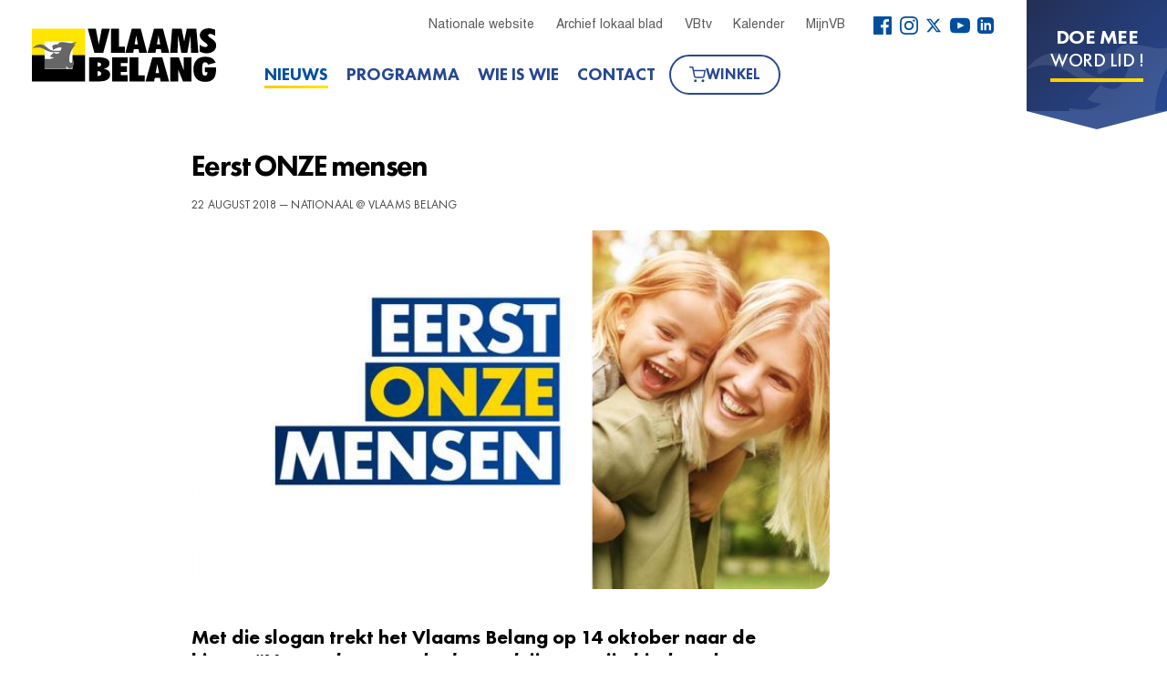

--- FILE ---
content_type: text/html; charset=utf-8
request_url: https://denderleeuw.vlaamsbelang.org/en/site/nieuws/eerst-onze-mensen-2
body_size: 6972
content:




<!doctype html>

<html lang="nl">
<head>
    <meta charset="UTF-8">
    <meta name="viewport" content="width=device-width, user-scalable=no, initial-scale=1.0, maximum-scale=1.0, minimum-scale=1.0">
    <meta http-equiv="X-UA-Compatible" content="ie=edge">
    <title>Eerst ONZE mensen | Vlaams Belang Denderleeuw</title>

    <link rel="stylesheet" href="https://vb.peepl.be/static/CACHE/css/dde88fff525c.css" type="text/css" />

    <link rel="preload" as="font" href="https://vb.peepl.be/static/frontpage/vb/fonts/FuturaPT/FuturaPT-Light.woff2">
    <link rel="preload" as="font" href="https://vb.peepl.be/static/frontpage/vb/fonts/FuturaPT/FuturaPT-LightObl.woff2">
    <link rel="preload" as="font" href="https://vb.peepl.be/static/frontpage/vb/fonts/FuturaPT/FuturaPT-BookObl.woff2">
    <link rel="preload" as="font" href="https://vb.peepl.be/static/frontpage/vb/fonts/FuturaPT/FuturaPT-Medium.woff2">
    <link rel="preload" as="font" href="https://vb.peepl.be/static/frontpage/vb/fonts/FuturaPT/FuturaPT-MediumObl.woff2">
    <link rel="preload" as="font" href="https://vb.peepl.be/static/frontpage/vb/fonts/FuturaPT/FuturaPT-Demi.woff2">
    <link rel="preload" as="font" href="https://vb.peepl.be/static/frontpage/vb/fonts/FuturaPT/FuturaPT-DemiObl.woff">
    <link rel="preload" as="font" href="https://vb.peepl.be/static/frontpage/vb/fonts/FuturaPT/FuturaPT-Heavy.woff">
    <link rel="preload" as="font" href="https://vb.peepl.be/static/frontpage/vb/fonts/FuturaPT/FuturaPT-HeavyObl.woff2">
    <link rel="preload" as="font" href="https://vb.peepl.be/static/frontpage/vb/fonts/FuturaPT/FuturaPT-ExtraBold.woff2">
    <link rel="preload" as="font" href="https://vb.peepl.be/static/frontpage/vb/fonts/FuturaPT/FuturaPT-ExtraBoldObl.woff2">

    <link rel="icon" href="https://vb.peepl.be/static/frontpage/vb/favicon.ico">
    <link rel="stylesheet" href="https://vb.peepl.be/static/vendor/font-awesome/css/font-awesome.min.css" type='text/css'>

    <meta property="og:site_name"          content="Vlaams Belang Denderleeuw" />
    <meta property="og:locale"             content="nl_be" />

    
<meta name="description"               content="Met die slogan trekt het Vlaams Belang op 14 oktober naar de kiezer.“Net zoals een ouder het welzijn van zijn kind op de eerste plaats zet, dient d...">
<meta property="og:title"              content="Eerst ONZE mensen" />
<meta property="og:type"               content="article" />
<meta property="og:description"        content="Met die slogan trekt het Vlaams Belang op 14 oktober naar de kiezer.“Net zoals een ouder het welzijn van zijn kind op de eerste plaats zet, dient d..." />
<meta property="og:image"              content="https://vbleden.s3.eu-central-1.amazonaws.com/13/news/image/daa80b78-835d-4925-97d6-478a0187061f.jpg" />

<meta name="twitter:card" content="summary_large_image" />
<meta name="twitter:site" content="@vlbelang" />
<meta name="twitter:title" content="Eerst ONZE mensen" />
<meta name="twitter:description" content="Met die slogan trekt het Vlaams Belang op 14 oktober naar de kiezer.“Net zoals een ouder het welzijn van zijn kind op de eerste plaats zet, dient d..." />
<meta name="twitter:image" content="https://vbleden.s3.eu-central-1.amazonaws.com/13/news/image/daa80b78-835d-4925-97d6-478a0187061f.jpg" />


    <meta property="og:url"                content="https://denderleeuw.vlaamsbelang.org/en/site/nieuws/eerst-onze-mensen-2" />
    <link rel="canonical" href="https://denderleeuw.vlaamsbelang.org/en/site/nieuws/eerst-onze-mensen-2">
    

</head>

<body>
<header class="vb-header">
    <div class="vb-header__wrapper">
        <div class="vb-header__wrapper-logo-nav">
            <a class="vb-header__logo" href="/">
                <img src="https://vb.peepl.be/static/frontpage/vb/logo.svg" alt="Logo Vlaams Belang" />
            </a>
            <nav class="vb-header__nav">
                <div class="vb-header__links">
                    <div class="vb-header__links-wrapper">
                        <a href="https://www.vlaamsbelang.org/" target="_blank" class="vb-header__links-item">
                            Nationale website
                        </a>

                        
                            <a href="/en/site/magazine" class="vb-header__links-item">
                                Archief lokaal blad
                            </a>
                        
                        <a href="https://www.vlaamsbelang.org/vbtv/" target="_blank" class="vb-header__links-item">
                            VBtv
                        </a>
                        <a href="https://www.vlaamsbelang.org/events/" target="_blank" class="vb-header__links-item">
                            Kalender
                        </a>
                        <a href="https://mijn.vlaamsbelang.org/" target="_blank" class="vb-header__links-item">
                            MijnVB
                        </a>
                    </div>
                    <div class="vb-header__socials">
                        <a href="https://www.facebook.com/vlbelang/" target="_blank" class="vb-header__social-item" title="Facebook">
                            <svg xmlns="http://www.w3.org/2000/svg" width="20" height="20" viewBox="0 0 60.734 60.733">
                                <path d="M57.378 0H3.352C1.502 0 0 1.5 0 3.354V57.38c0 1.852 1.502 3.353 3.352 3.353h29.086v-23.52h-7.914v-9.166h7.914v-6.76c0-7.843 4.79-12.116 11.787-12.116 3.355 0 6.232.252 7.07.36v8.2h-4.853c-3.805 0-4.54 1.81-4.54 4.463v5.85h9.08l-1.188 9.167h-7.892v23.52h15.475c1.852 0 3.355-1.503 3.355-3.35V3.35C60.732 1.5 59.23 0 57.378 0z"></path>
                            </svg>
                        </a>
                        <a href="https://www.instagram.com/vlaamsbelang" target="_blank" class="vb-header__social-item" title="Instagram">
                            <svg xmlns="http://www.w3.org/2000/svg" width="20" height="20" viewBox="0 0 24 24">
                                <path d="M12 2.163c3.204 0 3.584.012 4.85.07 3.252.148 4.771 1.691 4.919 4.919.058 1.265.069 1.645.069 4.849 0 3.205-.012 3.584-.069 4.849-.149 3.225-1.664 4.771-4.919 4.919-1.266.058-1.644.07-4.85.07-3.204 0-3.584-.012-4.849-.07-3.26-.149-4.771-1.699-4.919-4.92-.058-1.265-.07-1.644-.07-4.849 0-3.204.013-3.583.07-4.849.149-3.227 1.664-4.771 4.919-4.919 1.266-.057 1.645-.069 4.849-.069zm0-2.163c-3.259 0-3.667.014-4.947.072-4.358.2-6.78 2.618-6.98 6.98-.059 1.281-.073 1.689-.073 4.948 0 3.259.014 3.668.072 4.948.2 4.358 2.618 6.78 6.98 6.98 1.281.058 1.689.072 4.948.072 3.259 0 3.668-.014 4.948-.072 4.354-.2 6.782-2.618 6.979-6.98.059-1.28.073-1.689.073-4.948 0-3.259-.014-3.667-.072-4.947-.196-4.354-2.617-6.78-6.979-6.98-1.281-.059-1.69-.073-4.949-.073zm0 5.838c-3.403 0-6.162 2.759-6.162 6.162s2.759 6.163 6.162 6.163 6.162-2.759 6.162-6.163c0-3.403-2.759-6.162-6.162-6.162zm0 10.162c-2.209 0-4-1.79-4-4 0-2.209 1.791-4 4-4s4 1.791 4 4c0 2.21-1.791 4-4 4zm6.406-11.845c-.796 0-1.441.645-1.441 1.44s.645 1.44 1.441 1.44c.795 0 1.439-.645 1.439-1.44s-.644-1.44-1.439-1.44z"/>
                            </svg>
                        </a>
                        <a href="https://x.com/vlbelang" target="_blank" class="vb-header__social-item" title="X">
                            <svg xmlns="http://www.w3.org/2000/svg" width="18" height="18" viewBox="0 0 24 24">
                                <path d="M18.244 2.25h3.308l-7.227 8.26 8.502 11.24H16.17l-5.214-6.817L4.99 21.75H1.68l7.73-8.835L1.254 2.25H8.08l4.713 6.231zm-1.161 17.52h1.833L7.084 4.126H5.117z"/>
                            </svg>
                        </a>
                        <a href="https://www.youtube.com/channel/UCDpPYb8N7CCcAaDrCptF6TQ" target="_blank" class="vb-header__social-item" title="YouTube">
                            <svg xmlns="http://www.w3.org/2000/svg" width="22" height="22" viewBox="0 0 24 24">
                                <path d="M19.615 3.184c-3.604-.246-11.631-.245-15.23 0-3.897.266-4.356 2.62-4.385 8.816.029 6.185.484 8.549 4.385 8.816 3.6.245 11.626.246 15.23 0 3.897-.266 4.356-2.62 4.385-8.816-.029-6.185-.484-8.549-4.385-8.816zm-10.615 12.816v-8l8 3.993-8 4.007z"/>
                            </svg>
                        </a>
                        <a href="https://www.linkedin.com/company/vlaamsbelang" target="_blank" class="vb-header__social-item" title="LinkedIn">
                            <svg xmlns="http://www.w3.org/2000/svg" width="18" height="18" viewBox="0 0 24 24">
                                <path d="M19 0h-14c-2.761 0-5 2.239-5 5v14c0 2.761 2.239 5 5 5h14c2.762 0 5-2.239 5-5v-14c0-2.761-2.238-5-5-5zm-11 19h-3v-11h3v11zm-1.5-12.268c-.966 0-1.75-.79-1.75-1.764s.784-1.764 1.75-1.764 1.75.79 1.75 1.764-.783 1.764-1.75 1.764zm13.5 12.268h-3v-5.604c0-3.368-4-3.113-4 0v5.604h-3v-11h3v1.765c1.396-2.586 7-2.777 7 2.476v6.759z"/>
                            </svg>
                        </a>
                    </div>
                </div>
                <div class="vb-header__nav-wrapper">
                    <a href="/en/site/nieuws" class="vb-header__item heading heading--black vb-header__item--active">
                        Nieuws
                    </a>
                    <a href="/en/site/programma" class="vb-header__item heading heading--black ">
                        Programma
                    </a>
                    
                    
                    
                        <a href="/en/site/wie-is-wie" class="vb-header__item heading heading--black ">
                            Wie is wie
                        </a>
                    
                    <a href="/en/site/contact" class="vb-header__item heading heading--black ">
                        Contact
                    </a>
                    <a href="https://www.vlaamsbelangwinkel.org/" target="_blank" class="vb-header__shop-btn">
                        <svg xmlns="http://www.w3.org/2000/svg" width="18" height="18" viewBox="0 0 24 24" fill="none" stroke="currentColor" stroke-width="2" stroke-linecap="round" stroke-linejoin="round">
                            <circle cx="9" cy="21" r="1"></circle>
                            <circle cx="20" cy="21" r="1"></circle>
                            <path d="M1 1h4l2.68 13.39a2 2 0 0 0 2 1.61h9.72a2 2 0 0 0 2-1.61L23 6H6"></path>
                        </svg>
                        Winkel
                    </a>
                </div>
            </nav>
        </div>

        <div id="join-btn">
    <a target="_blank" rel="noopener noreferrer" href="https://mijn.vlaamsbelang.org/word-lid/">
        <div class="join-btn-title">
            Doe mee
        </div>
        <div class="join-btn-subtitle">
            Word lid !
        </div>
    </a>
</div>
    </div>
    <div class="hamburger">
        <span class="hamburger__text">menu</span>
        <button type="button" class="hamburger__icon">
            <span class="icon-bar"></span>
            <span class="icon-bar"></span>
            <span class="icon-bar"></span>
            <span class="icon-bar"></span>
        </button>
    </div>
</header>

<div class="collapse vb-navbar-collapse" id="vb-menu">
    <menu class="vb-menu" role="navigation">
        <nav class="vb-menu__nav">
            <a href="/en/site/nieuws" class="vb-menu__item heading heading--black">
                <span>Nieuws</span>
            </a>
            <a href="/en/site/programma" class="vb-menu__item heading heading--black">
                <span>Programma</span>
            </a>
            
            
            
                <a href="/en/site/wie-is-wie" class="vb-menu__item heading heading--black">
                    <span>Wie is wie</span>
                </a>
            
            <a href="/en/site/contact" class="vb-menu__item heading heading--black">
                <span>Contacteer ons</span>
            </a>
            <a href="https://www.vlaamsbelangwinkel.org/" target="_blank" class="vb-menu__item heading heading--black">
                <span>Webwinkel</span>
            </a>
        </nav>
        <div class="vb-menu__links">
            <div class="vb-menu__links-wrapper">
                <a href="https://www.vlaamsbelang.org/" target="_blank" class="vb-menu__links-item">
                    Nationale website
                </a>
                
                    <a href="/en/site/magazine" class="vb-menu__links-item">
                        Archief lokaal blad
                    </a>
                
                <a href="https://www.vlaamsbelang.org/vbtv/" target="_blank" class="vb-menu__links-item">
                    VBtv
                </a>
                <a href="https://www.vlaamsbelang.org/events/" target="_blank" class="vb-menu__links-item">
                    Kalender
                </a>
                <a href="https://mijn.vlaamsbelang.org/" target="_blank" class="vb-menu__links-item">
                    MijnVB
                </a>
            </div>
            <div class="vb-menu__socials">
                <a href="https://www.facebook.com/vlbelang/" target="_blank" class="vb-menu__social-item vb-menu__social-item--facebook" title="Facebook">
                    <svg xmlns="http://www.w3.org/2000/svg" width="30" height="30" viewBox="0 0 60.734 60.733">
                        <path d="M57.378 0H3.352C1.502 0 0 1.5 0 3.354V57.38c0 1.852 1.502 3.353 3.352 3.353h29.086v-23.52h-7.914v-9.166h7.914v-6.76c0-7.843 4.79-12.116 11.787-12.116 3.355 0 6.232.252 7.07.36v8.2h-4.853c-3.805 0-4.54 1.81-4.54 4.463v5.85h9.08l-1.188 9.167h-7.892v23.52h15.475c1.852 0 3.355-1.503 3.355-3.35V3.35C60.732 1.5 59.23 0 57.378 0z"></path>
                    </svg>
                </a>
                <a href="https://www.instagram.com/vlaamsbelang" target="_blank" class="vb-menu__social-item vb-menu__social-item--instagram" title="Instagram">
                    <svg xmlns="http://www.w3.org/2000/svg" width="30" height="30" viewBox="0 0 24 24">
                        <path d="M12 2.163c3.204 0 3.584.012 4.85.07 3.252.148 4.771 1.691 4.919 4.919.058 1.265.069 1.645.069 4.849 0 3.205-.012 3.584-.069 4.849-.149 3.225-1.664 4.771-4.919 4.919-1.266.058-1.644.07-4.85.07-3.204 0-3.584-.012-4.849-.07-3.26-.149-4.771-1.699-4.919-4.92-.058-1.265-.07-1.644-.07-4.849 0-3.204.013-3.583.07-4.849.149-3.227 1.664-4.771 4.919-4.919 1.266-.057 1.645-.069 4.849-.069zm0-2.163c-3.259 0-3.667.014-4.947.072-4.358.2-6.78 2.618-6.98 6.98-.059 1.281-.073 1.689-.073 4.948 0 3.259.014 3.668.072 4.948.2 4.358 2.618 6.78 6.98 6.98 1.281.058 1.689.072 4.948.072 3.259 0 3.668-.014 4.948-.072 4.354-.2 6.782-2.618 6.979-6.98.059-1.28.073-1.689.073-4.948 0-3.259-.014-3.667-.072-4.947-.196-4.354-2.617-6.78-6.979-6.98-1.281-.059-1.69-.073-4.949-.073zm0 5.838c-3.403 0-6.162 2.759-6.162 6.162s2.759 6.163 6.162 6.163 6.162-2.759 6.162-6.163c0-3.403-2.759-6.162-6.162-6.162zm0 10.162c-2.209 0-4-1.79-4-4 0-2.209 1.791-4 4-4s4 1.791 4 4c0 2.21-1.791 4-4 4zm6.406-11.845c-.796 0-1.441.645-1.441 1.44s.645 1.44 1.441 1.44c.795 0 1.439-.645 1.439-1.44s-.644-1.44-1.439-1.44z"/>
                    </svg>
                </a>
                <a href="https://x.com/vlbelang" target="_blank" class="vb-menu__social-item vb-menu__social-item--x" title="X">
                    <svg xmlns="http://www.w3.org/2000/svg" width="30" height="30" viewBox="0 0 24 24">
                        <path d="M18.244 2.25h3.308l-7.227 8.26 8.502 11.24H16.17l-5.214-6.817L4.99 21.75H1.68l7.73-8.835L1.254 2.25H8.08l4.713 6.231zm-1.161 17.52h1.833L7.084 4.126H5.117z"/>
                    </svg>
                </a>
                <a href="https://www.youtube.com/channel/UCDpPYb8N7CCcAaDrCptF6TQ" target="_blank" class="vb-menu__social-item vb-menu__social-item--youtube" title="YouTube">
                    <svg xmlns="http://www.w3.org/2000/svg" width="30" height="30" viewBox="0 0 24 24">
                        <path d="M19.615 3.184c-3.604-.246-11.631-.245-15.23 0-3.897.266-4.356 2.62-4.385 8.816.029 6.185.484 8.549 4.385 8.816 3.6.245 11.626.246 15.23 0 3.897-.266 4.356-2.62 4.385-8.816-.029-6.185-.484-8.549-4.385-8.816zm-10.615 12.816v-8l8 3.993-8 4.007z"/>
                    </svg>
                </a>
                <a href="https://www.linkedin.com/company/vlaamsbelang" target="_blank" class="vb-menu__social-item vb-menu__social-item--linkedin" title="LinkedIn">
                    <svg xmlns="http://www.w3.org/2000/svg" width="30" height="30" viewBox="0 0 24 24">
                        <path d="M19 0h-14c-2.761 0-5 2.239-5 5v14c0 2.761 2.239 5 5 5h14c2.762 0 5-2.239 5-5v-14c0-2.761-2.238-5-5-5zm-11 19h-3v-11h3v11zm-1.5-12.268c-.966 0-1.75-.79-1.75-1.764s.784-1.764 1.75-1.764 1.75.79 1.75 1.764-.783 1.764-1.75 1.764zm13.5 12.268h-3v-5.604c0-3.368-4-3.113-4 0v5.604h-3v-11h3v1.765c1.396-2.586 7-2.777 7 2.476v6.759z"/>
                    </svg>
                </a>
            </div>
        </div>
        <div>
            <a href="https://mijn.vlaamsbelang.org/word-lid/" target="_blank" class="vb-menu__btn heading heading--white">
                Word Lid
            </a>
        </div>
    </menu>
</div>

<div class="menu-overlay"></div>


    <main class="detail-page detail-page--no-banner">
        <div class="container detail-page__container">
            <div class="section-title" style="text-transform: none;">
                Eerst ONZE mensen
            </div>

            <time class="vb-info vb-info--time vb-info--post">
                <span>22 August 2018 &mdash; Nationaal @ Vlaams Belang</span>
            </time>

            <div class="detail-page__image-wrap">
                <img src="https://vbleden.s3.eu-central-1.amazonaws.com/13/news/image/daa80b78-835d-4925-97d6-478a0187061f.jpg" alt="Eerst ONZE mensen" class="detail-page__featured-image" />
            </div>

            <div class="detail-page__text-wrap">
                <p><strong>Met die slogan trekt het Vlaams Belang op 14 oktober naar de kiezer.<em>“Net zoals een ouder het welzijn van zijn kind op de eerste plaats zet, dient de overheid dat de doen voor haar burgers”, </em>aldus Vlaams Belang-voorzitter Tom Van Grieken.</strong></p><p><img src="https://vbleden.s3.eu-central-1.amazonaws.com/13/documents/6201/59cb6440-90d0-4cdb-a48b-589898bbe6e5/08_1.jpg" alt="" style="float: right; margin: 0px 0px 10px 10px;"></p><p><br></p><p>Onze mensen op de eerste plaats zetten. Dat is de ambitie van het Vlaams Belang voor 14 oktober. Dat heeft niets te maken met egoïsme maar alles met de instandhouding van ons cultureel, maatschappij- en sociaal zekerheidsmodel. Iedereen die de nationaliteit verwerft, onze taal leert, onze culturele gewoonten en onze fundamentele waarden deelt, maakt integraal deel uit van onze gemeenschap. Voor het Vlaams Belang komen zij op de eerste plaats.</p><p>Met de volksverbondenheid als cement trekken we daarbij resoluut de kaart van een herverdelende interne solidariteit, gestoeld op een gemeenschappelijke culturele identiteit en gedeelde waarden. Het Vlaams Belang verwerpt hiermee uitdrukkelijk het links model van open grenzen en een open sociale zekerheid alsook het neoliberale discours van feitelijke open grenzen met besparingen op de kap van onze mensen.</p><p>Uit tal van cijfers blijkt dat ‘onze mensen’ vaak als tweederangsburgers worden behandeld. Denken we maar aan de disproportionele toewijzing van sociale woningen aan niet-Europese vreemdelingen, aan de sterke oververtegenwoordiging van niet-Belgen in de sociale tewerkstelling of de buitensporige uitgaven voor leefloon aan mensen die niet over onze nationaliteit beschikken. Wetend dat 1 op 6 landgenoten in armoede verkeert, zijn deze enorme uitgaven en daaraan gekoppelde maatregelen manifest onrechtvaardig. Naast de regionale en federale overheid speelt ook het lokale niveau een fundamentele rol in de prioritaire behandeling van de eigen gemeenschap.</p><p>Opdat onze steden en gemeenten ook echt ónze steden en ónze gemeenten zijn, moeten zij een kader creëren waarin de noden en wensen van de leden van onze gemeenschap prioritair worden behandeld.</p>
            </div>

            

            <div class="detail-page__bottom-blocks">
                <div class="vb-num vb-num--news vb-num--share">
                    <div class="vb-num__number-container">
                        <img src="https://vb.peepl.be/static/frontpage/vb/images/icons/share-blue.svg" alt="Share">
                    </div>
                    <h5 class="vb-num__tag-heading vb-num__tag-heading--white">
                        Deel dit artikel
                    </h5>
                    <span class="vb-num__socials">
                        <a href="https://www.facebook.com/sharer.php?u=https://denderleeuw.vlaamsbelang.org/en/site/nieuws/eerst-onze-mensen-2" title="Facebook share" target="_blank" class="facebook customer share vb-num__soc-icon">
                            <svg xmlns="http://www.w3.org/2000/svg" xmlns:xlink="http://www.w3.org/1999/xlink" width="39" height="39" viewBox="0 0 39 39">
                                <path d="M36.82 0H2.15C.964 0 0 .963 0 2.15v34.672c0 1.187.963 2.15 2.15 2.15h18.666V23.88h-5.078V18h5.078v-4.34c0-5.033 3.075-7.774 7.565-7.774 2.152 0 4 .16 4.54.232v5.26l-3.115.002c-2.442 0-2.915 1.16-2.915 2.863V18h5.824l-.758 5.88H26.89v15.092h9.93c1.19 0 2.152-.963 2.152-2.15V2.152C38.972.96 38.01 0 36.822 0" fill="#FFF"/>
                            </svg>
                        </a>
                        <a href="https://x.com/intent/tweet?url=https://denderleeuw.vlaamsbelang.org/en/site/nieuws/eerst-onze-mensen-2" title="X share" target="_blank" class="twitter customer share vb-num__soc-icon">
                             <svg xmlns="http://www.w3.org/2000/svg" width="39" height="39" viewBox="0 0 24 24">
                                <path d="M18.244 2.25h3.308l-7.227 8.26 8.502 11.24H16.17l-5.214-6.817L4.99 21.75H1.68l7.73-8.835L1.254 2.25H8.08l4.713 6.231zm-1.161 17.52h1.833L7.084 4.126H5.117z" fill="#FFF"/>
                             </svg>
                        </a>
                        <a href="mailto:?body=https://denderleeuw.vlaamsbelang.org/en/site/nieuws/eerst-onze-mensen-2" title="Email share" class="vb-num__soc-icon">
                            <svg xmlns="http://www.w3.org/2000/svg" width="49" height="39" viewBox="0 0 49 39">
                                <title>E-mail</title>
                                <path d="M43.614 9.692L24.23 21.807 4.846 9.692V4.846L24.23 16.96 43.614 4.847v4.846zm0-9.692H4.846C2.18 0 .024 2.18.024 4.846L0 33.922c0 2.666 2.18 4.846 4.846 4.846h38.768c2.666 0 4.846-2.18 4.846-4.846V4.846C48.46 2.18 46.28 0 43.614 0z" fill="#FFF" fill-rule="evenodd"/>
                            </svg>
                        </a>
                    </span>
                </div>
            </div>
        </div>
    </main>


<div class="ov-h">
    <div class="subscribe">
        <div class="container-fluid vb-block-newsletter">
            <div class="vb-text-bg">
                <p>ONTVANG <strong>ONZE</strong> NIEUWSBRIEF</p>
            </div>
            <a href="https://vb.peepl.be/nl/register/MQ/" class="btn--headline btn--newsletter" target="_blank">Abonneer</a>
        </div>
    </div>
    <footer class="footer">
        <div class="container">
            <div class="row">
                <div class="col-xs-12 col-sm-4 col-sm-offset-1">
                    <nav class="footer-nav">
                        <div class="">
                            <h3 class="footer__title heading heading--blue">Navigatie</h3>
                            <ul class="footer-menu nav-menu">
                                <li class="footer-menu__item">
                                    <a class="footer-menu__link" href="/en/site/nieuws">Nieuws</a>
                                </li>
                                <li class="footer-menu__item">
                                    <a class="footer-menu__link" href="/en/site/programma">Programma</a>
                                </li>
                                
                                
                                
                                    <li class="footer-menu__item">
                                        <a class="footer-menu__link" href="/en/site/wie-is-wie">Wie is wie</a>
                                    </li>
                                
                                
                                    <li class="footer-menu__item">
                                        <a class="footer-menu__link" href="/en/site/magazine">Archief lokaal blad</a>
                                    </li>
                                
                                <li class="footer-menu__item">
                                    <a class="footer-menu__link" href="/en/site/contact">Contacteer ons</a>
                                </li>
                                <li class="footer-menu__item">
                                    <a class="footer-menu__link" href="https://www.vlaamsbelangwinkel.org/" target="_blank">Webwinkel</a>
                                </li>
                            </ul>
                        </div>

                        <h3 class="footer__title heading heading--blue">Sociale media</h3>
                         <div class="socialmedia__links">
                             <a href="https://www.facebook.com/vlbelang" target="_blank" class="socialmedia__link socialmedia__facebook"><i class="fa fa-facebook"></i></a>
                             <a href="https://www.instagram.com/vlaamsbelang" target="_blank" class="socialmedia__link socialmedia__instagram"><i class="fa fa-instagram"></i></a>
                             <a href="https://www.youtube.com/channel/UCDpPYb8N7CCcAaDrCptF6TQ" target="_blank" class="socialmedia__link socialmedia__youtube"><i class="fa fa-youtube"></i></a>
                             <a href="https://x.com/vlbelang" target="_blank" class="socialmedia__link socialmedia__x">𝕏</a>
                             <a href="https://www.linkedin.com/company/vlaamsbelang" target="_blank" class="socialmedia__link socialmedia__linkedin"><i class="fa fa-linkedin"></i></a>
                         </div>

                    </nav>
                </div>

                <div class="col-xs-12 col-sm-7">
                    <div class="footer__contact-us contact-form">
                        <h3 class="footer__title heading heading--blue">Contacteer ons</h3>
                        <p class="contact-form__text contact-form__text--footer">Heeft u een vraag voor Vlaams Belang Denderleeuw? Vul ons contactformulier in en wij contacteren u zo snel mogelijk terug.</p>
                        <a href="/en/site/contact" class="btn--headline" target="_blank">Contacteer ons</a>
                    </div>
                </div>
            </div>

            <div class="row">
                <div class="col-xs-12 col-sm-11 col-sm-offset-1">
                <div class="footer__copyright copyright">
                    <a class="footer__logo" style="margin-bottom: 15px">
                        <img src="https://vb.peepl.be/static/frontpage/vb/images/logo_small.jpg" alt="Logo">
                    </a>
                    <div class="copyright__text"> &copy; 2026 Vlaams Belang &mdash; Alle rechten voorbehouden</div>
                </div>
                </div>
            </div>

        </div>
    </footer>
</div>

<script src="https://vb.peepl.be/static/frontpage/vb/js/vendor.min.js"></script>
<script src="https://vb.peepl.be/static/frontpage/vb/js/app.min.js"></script>

<script>
    (function($){
      $.fn.customerPopup = function (e, intWidth, intHeight, blnResize) {

        // Prevent default anchor event
        e.preventDefault();

        // Set values for window
        intWidth = intWidth || '500';
        intHeight = intHeight || '400';
        strResize = (blnResize ? 'yes' : 'no');

        // Set title and open popup with focus on it
        var strTitle = ((typeof this.attr('title') !== 'undefined') ? this.attr('title') : 'Social Share'),
            strParam = 'width=' + intWidth + ',height=' + intHeight + ',resizable=' + strResize,
            objWindow = window.open(this.attr('href'), strTitle, strParam).focus();
      };

      $(document).ready(function ($) {
        $('.customer.share').on("click", function(e) {
          $(this).customerPopup(e);
        });
      });

    }(jQuery));
</script>



</body>
</html>

--- FILE ---
content_type: application/javascript; charset=utf-8
request_url: https://vb.peepl.be/static/frontpage/vb/js/app.min.js
body_size: 1782
content:
$(function () {

    $('.hamburger').on('click', function () {
        $('.hamburger__icon').toggleClass('open');
        $('#vb-menu').toggleClass('open');
        activateMenu();
    });

    $('.vb-tags__btn').on('click', function () {
        $('.cross').toggleClass('cross--opened');
        $('.vb-tags-menu').toggleClass('opened');
        $('.vb-tags').toggleClass('opened');
        activateMenu();
    });

    $('.vb-tags-menu__item').on('click', function () {
        $(this).toggleClass('vb-tags-menu__item--selected');
    });

    // $('a[href="' + window.location.pathname + '"]').addClass('vb-header__item--active');


    var platform = {
        ipad: /iPad/.test(navigator.userAgent) && !window.MSStream,
        ios: /iPad|iPhone|iPod/.test(navigator.userAgent) && !window.MSStream,
        safari: navigator.userAgent.indexOf('Safari') !== -1 && navigator.userAgent.indexOf('Chrome') === -1,
        mac: navigator.platform.toLowerCase().indexOf('mac') >= 0,
        android: /(android)/i.test(navigator.userAgent),
        firefox: navigator.userAgent.toLowerCase().indexOf('firefox') > -1,
        windows: navigator.platform.indexOf('Win') > -1
    };

    for(key in platform) {
        document.body.classList.toggle(key, platform[key]);
    }

    $(window).on('orientationchange', function () {
        $('.hamburger__icon').removeClass('open');
        $('#vb-menu').removeClass('open');
        $('.menu-overlay').removeClass('opened');
        $('.cross').removeClass('cross--opened');
        $('.vb-tags-menu').removeClass('opened');
        $('body').removeClass('ovh');
    });

});

function activateMenu() {
    $('.menu-overlay').toggleClass('opened');
    $('body').toggleClass('scroll');
}
